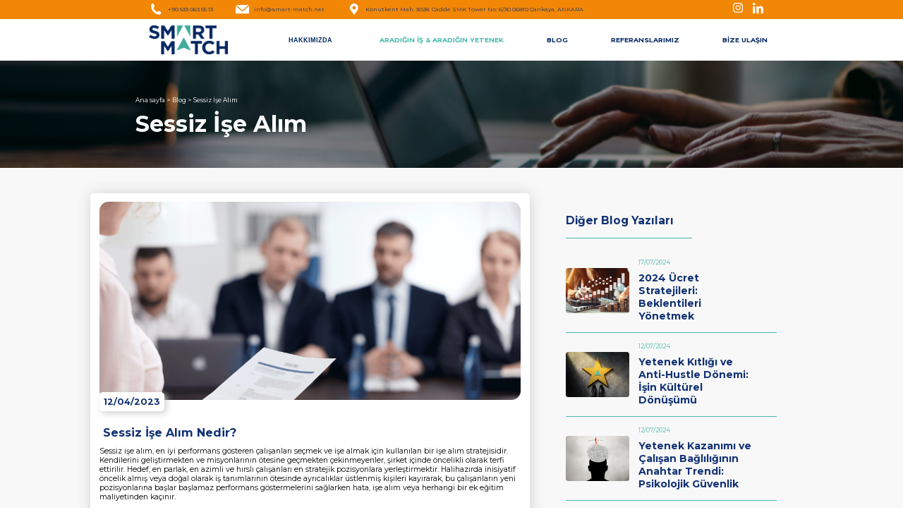

--- FILE ---
content_type: text/html; charset=UTF-8
request_url: https://smart-match.net/blog/sessiz-ise-alim/
body_size: 8594
content:


	<!DOCTYPE html>
<html>
<head>
	<meta charset="utf-8">
	<link href="https://smart-match.net/wp-content/themes/smart-match/assets/css/style.css" rel="stylesheet">
	<link href="https://smart-match.net/wp-content/themes/smart-match/assets/css/swiper.css" rel="stylesheet">
	<script src="https://smart-match.net/wp-content/themes/smart-match/assets/js/swiper.js"></script>
	<script src="https://ajax.googleapis.com/ajax/libs/jquery/3.6.1/jquery.min.js"></script>
	<link rel="shortcut icon" href="https://smart-match.net/wp-content/themes/smart-match/assets/img/favicon.png" type="image/x-icon">
	<link rel="icon" href="https://smart-match.net/wp-content/themes/smart-match/assets/img/favicon.ico" type="image/x-icon">
	<link href="https://fonts.googleapis.com/css2?family=Montserrat:ital,wght@0,100;0,200;0,300;0,400;0,500;0,600;0,700;0,800;0,900;1,100;1,200;1,300;1,400;1,500;1,600;1,700;1,800;1,900&display=swap" rel="stylesheet">
	<link rel="stylesheet" href="https://cdnjs.cloudflare.com/ajax/libs/font-awesome/4.7.0/css/font-awesome.min.css">
	<script src="https://code.jquery.com/jquery-3.6.0.js"></script>
	
	<title> Sessiz İşe Alım | Smart Match</title>

	<meta name="description" content="Aradığınız iş ilanlarına
smart-match.net’den ulaşabilirsiniz."/>
	
		<link rel="canonical" href="https://smart-match.net/blog/sessiz-ise-alim/" />



	
	<!-- Meta Pixel Code -->
	<script>
	!function(f,b,e,v,n,t,s)
	{if(f.fbq)return;n=f.fbq=function(){n.callMethod?
	n.callMethod.apply(n,arguments):n.queue.push(arguments)};
	if(!f._fbq)f._fbq=n;n.push=n;n.loaded=!0;n.version='2.0';
	n.queue=[];t=b.createElement(e);t.async=!0;
	t.src=v;s=b.getElementsByTagName(e)[0];
	s.parentNode.insertBefore(t,s)}(window, document,'script',
	'https://connect.facebook.net/en_US/fbevents.js');
	fbq('init', '319667393967277');
	fbq('track', 'PageView');
	</script>
	<noscript><img height="1" width="1" style="display:none"
	src="https://www.facebook.com/tr?id=319667393967277&ev=PageView&noscript=1"
	/></noscript>
	<!-- End Meta Pixel Code -->  
	<!-- Responsive -->
	<meta http-equiv="X-UA-Compatible" content="IE=edge">
	<meta name="viewport" content="width=device-width, initial-scale=1.0, maximum-scale=1.0, user-scalable=0">
	<!-- Google tag (gtag.js) -->
	<script async src="https://www.googletagmanager.com/gtag/js?id=AW-16467285017"></script>
	<script>
	  window.dataLayer = window.dataLayer || [];
	  function gtag(){dataLayer.push(arguments);}
	  gtag('js', new Date());

	  gtag('config', 'AW-16467285017');
	</script>
</head>
	<script>
		window.addEventListener("load", function(){
			setTimeout(
				function open(event){
					document.querySelector(".popup").style.display = "block";
				},
				1000
			)
		});
	</script>
	<script>
		function closepopup() {
		  document.getElementById("popupID").style.display = "none";
		}
	</script>
	<style>
		.talent_link{
			color: #46B7A9!important;
		}
		.talent_link:hover{
			color:#F28706!important;
		}
		.popup{
			width: 100vw;
			padding: 10vw;
			position: fixed;
			transform: translate(-50%,-50%);
			left: 50%;
			top: 50%;
			border-radius: 8px;
			font-family: "Poppins",sans-serif;
			display: none;
			text-align: center;
				z-index: 99999;
			background-color: rgba(255,255,255,0.5);
		}
		.popup button{
			display: block;
			margin:  0 2vw 20px auto;
			background-color: transparent;
			font-size: 5vw;
			border: none;
			outline: none;
			cursor: pointer;
		}
		.popup img{
			width: 30vw;
			margin: auto;
		}
		@media only screen and (max-width: 768px) {
			.popup{
				width: 110vw;
				height: 100vh;
				padding: 10vh 0vw;
				position: fixed;
				transform: translate(-0%,-0%);
				left: -5vw;
				top: 0%;
				border-radius: 8px;
				display: none;
				text-align: center;
				z-index: 99999;
				background-color: rgba(255,255,255,0.5);
			}
			.popup button{
				display: block;
				margin:  0 0 20px auto;
				background-color: transparent;
				font-size: 5vh;
				border: none;
				outline: none;
				cursor: pointer;
				margin-right: 10vw;
			}
			.popup img{
				width: 110vw;
				margin: auto;
			}
		}
	</style>
<body>
	<div class="header">
		<div class="headerTopLine">
			<div class="headerTopLineContact">
				<a href="">
					<img src="https://smart-match.net/wp-content/themes/smart-match/assets/img/phone.png">
					+90 533 063 55 13
				</a>
				<a href="">
					<img src="https://smart-match.net/wp-content/themes/smart-match/assets/img/mail.png">
					info@smart-match.net
				</a>
				<a href="">
					<img src="https://smart-match.net/wp-content/themes/smart-match/assets/img/map.png">
					Konutkent Mah. 3028. Cadde SMK Tower No: 6/30 06810 Çankaya, ANKARA
				</a>
			</div>
			<div class="headerTopLineSocial">
				<!--<a href=""><img src="https://smart-match.net/wp-content/themes/smart-match/assets/img/facebook.png"></a>
				<a href=""><img src="https://smart-match.net/wp-content/themes/smart-match/assets/img/twitter.png"></a>-->
				<a href="https://www.instagram.com/smartmatchik/"><img src="https://smart-match.net/wp-content/themes/smart-match/assets/img/instagram.png"></a>	
				<a href="https://www.linkedin.com/company/smartmatchinsankaynaklari/"><img src="https://smart-match.net/wp-content/themes/smart-match/assets/img/linkedin.png"></a>				
			</div>
		</div>
		<div class="menu">
			<a href="https://www.smart-match.net/"><img src="https://smart-match.net/wp-content/themes/smart-match/assets/img/logo.png"></a>
			<div class="dropdown">
				<button class="dropbtn"><a href="hakkimizda">HAKKIMIZDA</a></button>
				<div class="dropdown-content">
					<a href="hakkimizda/#biz-kimiz">Biz Kimiz</a>
					<a href="hakkimizda/#metodoloji">Metodoloji</a>
				   	<a href="hakkimizda/#strateji">Strateji</a>
				</div>
			</div>			
			<a target="_blank" class="talent_link" href="https://talent.smart-match.net/">ARADIĞIN İŞ & ARADIĞIN YETENEK</a>
			<a href="blog">BLOG</a>
			<a href="referanslarimiz">REFERANSLARIMIZ</a>
			<a href="bize-ulasin">BİZE ULAŞIN</a>
			<a class="menuIcon" onclick="openNav()"><img style="height: 35%;" src="https://smart-match.net/wp-content/themes/smart-match/assets/img/menuIcon.png"></a>
		</div>
	</div>
			<div id="mySidenav" class="sidenav">
		  <a href="javascript:void(0)" class="closebtn" onclick="closeNav()">&times;</a>
		  <div>
			<div class="logoArea">
				<a href="https://smart-match.net/"><img loading="lazy" src="https://smart-match.net/wp-content/themes/smart-match/assets/img/logo.png"></a>
			</div>
				<ul class="menu">
				 	<li class="list">
				 		<a onclick="closeNav()" href="https://smart-match.net/">ANA SAYFA</a>
				 	</li>
					<li class="list">
						<a>HAKKIMIZDA <i class="arrow down"></i></a>
						<ul class="items">
					      	<li class="list">
					      		<a href="hakkimizda/#biz-kimiz">BİZ KİMİZ?</a>
					      	</li>
					      	<li class="list">
					      		<a href="hakkimizda/#metodoloji">METODOLOJİ</a>
					      	</li>
					      	<li class="list">
					      		<a href="hakkimizda/#strateji">STRATEJİ</a>
					      	</li>
				    	</ul>
					</li>
					<li class="list">
				 		<a onclick="closeNav()" href="aradigin-is">ARADIĞIN İŞ</a>
					</li>
					<li class="list">
						<a onclick="closeNav()" href="aradigin-yetenek">ARADIĞIN YETENEK</a> 
					</li>
					<li class="list">
						<a onclick="closeNav()" href="blog">BLOG</a> 
					</li>
					<li class="list">
						<a onclick="closeNav()" href="referanslarimiz">REFERANSLARIMIZ</a> 
					</li>
					<li class="list">
						<a onclick="closeNav()" href="bize-ulasin">BİZE ULAŞIN</a> 
					</li>
				</ul>
		  </div>
		</div>

	<div class="aboutPageHeader" style="background-image:url('https://smart-match.net/wp-content/themes/smart-match/assets/img/blogbg.png');">
		<p class="breadcrumbs"><a href="https://smart-match.net/">Ana sayfa</a>&nbsp;>&nbsp;<a href="https://smart-match.net/blog">Blog</a>&nbsp;>&nbsp;<span>Sessiz İşe Alım</span></p>
		<h1>Sessiz İşe Alım</h1>
	</div>
	<div class="blogContainer">
		<div class="blogContainerLeft">
							<img src="https://smart-match.net/wp-content/uploads/2023/04/SMM_AP_23_0056_web_makale_gorselleri_3nisan_Sessiz-Ise-Alim_030423.png">
			<h5>12/04/2023</h5>
			<h4></h4>
			<h2><strong> Sessiz İşe Alım Nedir?</strong></h2>
<p>Sessiz işe alım, en iyi performans gösteren çalışanları seçmek ve işe almak için kullanılan bir işe alım stratejisidir. Kendilerini geliştirmekten ve misyonlarının ötesine geçmekten çekinmeyenler, şirket içinde öncelikli olarak terfi ettirilir. Hedef, en parlak, en azimli ve hırslı çalışanları en stratejik pozisyonlara yerleştirmektir. Halihazırda inisiyatif öncelik almış veya doğal olarak iş tanımlarının ötesinde ayrıcalıklar üstlenmiş kişileri kayırarak, bu çalışanların yeni pozisyonlarına başlar başlamaz performans göstermelerini sağlarken hata, işe alım veya herhangi bir ek eğitim maliyetinden kaçınır.</p>
<p>En basit tanımıyla sessiz işe alım, geleneksel işe alım sürecinden farklı bir yaklaşımdır ve işverenlerin belirli bir pozisyon için açıkça ilan vermeden önce adayları araştırması ve değerlendirmesi anlamına gelir. Bu yöntemde, işverenler önceden belirlenmiş bir aday havuzuna başvuru yapmak isteyen adayları davet ederler. Bu adaylar genellikle bir şirketin hedeflenen profillerinde yer alan niteliklere sahip olabilirler.</p>
<p>Sessiz işe alım, genellikle daha yüksek seviyedeki pozisyonlar için kullanılır ve işverenlerin belirli bir pozisyon için doğru kişiyi bulmak için daha fazla zamana ihtiyaç duyması durumunda tercih edilir. Ayrıca, sessiz işe alım yöntemi, şirketin kendini tanıtmadan önce bir adayın şirket hakkında ön yargı sahibi olmasını önler.</p>
<p>Bu yöntem, işverenlerin daha önce hiç düşünmedikleri adayları keşfetmelerine ve en iyi adayları seçmelerine olanak tanır. Ancak, sessiz işe alım süreci adaylar için daha az şeffaf olabilir ve işverenlerin adayların eşit muamele görmesini sağlamak için daha fazla çaba göstermeleri gerekebilir.</p>
<h2><strong>Sessiz İşe Alım Ne Zaman Ortaya Çıktı? </strong></h2>
<p>Sessiz işe alımın kökeni net bir şekilde belirtilmemektedir. Ancak, bazı kaynaklar bu yöntemin ilk olarak 1980&#8217;lerde kullanılmaya başlandığını öne sürmektedir. Başlangıçta, bu yöntem özellikle üst düzey yönetim pozisyonları için kullanılmıştır. Bu yöntemin ortaya çıkmasında birkaç faktör rol oynamıştır. İlk olarak, bazı işverenlerin açık iş ilanlarına gelen çok sayıda başvuru ile başa çıkmakta zorlanmaları, işe alım sürecinin daha uzun ve zahmetli hale gelmesine neden olmuştur. İkincisi, bazı işverenlerin, belirli bir pozisyon için doğru kişiyi bulmak için daha fazla zaman ve kaynak ayırmaları gerektiğini fark etmeleri de bu yöntemin ortaya çıkmasına yol açmıştır. Üçüncü olarak, bazı işverenlerin belirli bir pozisyona en uygun adayları seçmek için daha önceki iş deneyimlerine, yeteneklerine ve kişisel özelliklerine odaklanan bir yaklaşım benimsemeleri de bu yöntemin kullanımını artırmıştır.</p>
<p>Sessiz işe alım yöntemi, başlangıçta özellikle üst düzey yönetim pozisyonları için kullanılmıştır. Ancak zamanla, daha geniş bir yelpazede pozisyonlar için de kullanılmaya başlamıştır. Günümüzde, birçok işveren sessiz işe alım yöntemine başvurarak, adaylarını belirleyip işe alımlarını gerçekleştirmektedirler.</p>
<p>Bu yöntem, geleneksel işe alım sürecinden farklıdır ve işverenlerin belirli bir pozisyon için açıkça ilan vermeden önce adayları araştırması ve değerlendirmesi anlamına gelir. Bu yöntemde, işverenler önceden belirlenmiş bir aday havuzuna başvuru yapmak isteyen adayları davet ederler. Bu adaylar genellikle bir şirketin hedeflenen profillerinde yer alan niteliklere sahip olabilirler.</p>
<p>Sessiz işe alımın dezavantajları da vardır. Bu yöntem, işverenlerin adayları seçerken eşit muamele ilkesine uygun davranması ve tüm adayların fırsat eşitliği ile değerlendirilmesi konusunda daha fazla çaba göstermesi gerektiğini hatırlatmalıyız. Ayrıca, sessiz işe alım süreci adaylar için daha az şeffaf olabilir ve işverenlerin adaylarla doğru bir şekilde iletişim kurmaları önemlidir.</p>
<h2><strong>Sessiz İşe Alım Hangi Durumlarda Tercih Edilebilir?</strong></h2>
<p>Sessiz işe alım yöntemi, belirli durumlarda tercih edilebilir. Aşağıda sessiz işe alım yönteminin kullanımının tercih edilebileceği bazı durumlar verilmiştir.</p>
<ul>
<li>İşverenlerin belirli bir pozisyon için çok sayıda başvuru aldığı durumlarda, sessiz işe alım yöntemi işverenlerin daha fazla kaynak ve zaman harcamadan yetenekli adaylar için hedefli bir araştırma yapmalarını sağlar.</li>
</ul>
<ul>
<li>İşverenlerin belirli bir pozisyon için özel niteliklere sahip adayları aradıkları durumlarda sessiz işe alım yöntemi, işverenlere önceden belirlenmiş bir aday havuzundan seçim yapma imkanı verir.</li>
</ul>
<ul>
<li>İşverenlerin işe alım sürecinde gizlilik gerektiği durumlarda sessiz işe alım yöntemi, işverenlerin açık iş ilanlarına veya adaylarla ilgili bilgi yayınlamasına gerek kalmadan işe alım yapmalarına olanak tanır.</li>
</ul>
<ul>
<li>İşverenlerin belirli bir pozisyon için özel bir aday profili aradıkları durumlarda sessiz işe alım yöntemi, işverenlere daha spesifik ve hedefli bir araştırma yapma imkanı verir.</li>
</ul>
<p>Sessiz işe alım yöntemi, işverenlerin özellikle belirli bir pozisyon için doğru adayı seçmek için daha fazla kaynak ayırması gerektiği durumlarda tercih edilebilir. Ancak, işverenlerin adayları değerlendirirken eşit muamele ilkesine uygun davranmaları ve tüm adayların fırsat eşitliği ile değerlendirilmesi gerektiği unutulmamalıdır.</p>
<h2><strong>Sessiz İşe Alım Nasıl Yapılabilir?</strong></h2>
<p>Sessiz işe alım, belirli bir pozisyon için işverenlerin önceden belirlenmiş bir aday havuzundan seçim yaparak veya özel niteliklere sahip adayları araştırarak işe alım yapmalarını sağlayan bir yöntemdir. Sessiz işe alım yöntemi, aşağıdaki adımları içerebilir:</p>
<ul>
<li>İşverenlerin, işe alım yapacakları pozisyon için önceden belirlenmiş bir aday havuzu oluşturması gerekmektedir. Bu aday havuzu, daha önce işverenle çalışmış, işverenin sektördeki rakipleri veya işverenin çalışanları tarafından önerilen adaylar gibi çeşitli kaynaklardan oluşabilir.</li>
</ul>
<ul>
<li>İşverenler, işe alım sürecinde adayların özelliklerine, deneyimlerine ve niteliklerine ilişkin açık bir kriter listesi oluşturmalıdır. Bu kriterler, işverenin ihtiyaçlarına ve pozisyonun gereksinimlerine uygun olarak belirlenmelidir.</li>
</ul>
<ul>
<li>İşverenler, adaylarla doğrudan temas kurmadan önce, önceden belirlenmiş aday havuzunu değerlendirmelidir. Bu aday havuzu, işverenin özelliklerine ve pozisyonun gereksinimlerine uygun adayların değerlendirilmesiyle oluşmuş olmalıdır.</li>
</ul>
<ul>
<li>İşverenler, adaylarla doğrudan temas kurmadan önce, adayların niteliklerini doğrulamak için referanslar ve diğer kaynaklar kullanabilirler.</li>
</ul>
<ul>
<li>İşverenler, adayların özelliklerine ve pozisyonun gereksinimlerine uygun olduğunu düşündükleri adaylarla bir görüşme gerçekleştirebilirler. Bu görüşme, önceden belirlenmiş bir aday havuzundan seçilmiş olabileceği gibi, işverenin adaylarla temas kurarak özellikle araştırdığı adaylar da olabilir.</li>
</ul>
<ul>
<li>İşverenler, adaylarla doğrudan temas kurmadan önce, gizlilik anlaşmaları imzalayarak adayların gizli bilgileri korumak ve işverenin itibarını korumak için önlemler alabilirler.</li>
</ul>
<p>Sessiz işe alım yöntemi, adayların işverenler tarafından değerlendirilirken eşit muamele ilkesine uygun davranılması gerektiği unutulmamalıdır. Adayların tümü fırsat eşitliği ile değerlendirilmelidir ve işverenler, herhangi bir ayrımcılık veya ayrıcalık gözetmeden adayların niteliklerini değerlendirmelidir.</p>
<h2><strong>Sessiz İşe Alım Avantaj Mıdır?</strong></h2>
<p>Sessiz işe alım yöntemi, işverenler için bazı avantajlar sağlayabilir. Aşağıda bu yöntemin avantajları başlıklar altında incelenmiştir.</p>
<ul>
<li>Etkili Bir Zaman Yönetimi: İşverenler, sessiz işe alım yöntemi ile işe alım sürecinde zaman kazanabilirler. Önceden belirlenmiş aday havuzunu değerlendirerek, adaylarla doğrudan temas kurmadan önce onları değerlendirebilirler. Bu da işverenlerin zamandan tasarruf etmelerine yardımcı olur.</li>
</ul>
<ul>
<li>Daha Az Maliyet: Sessiz işe alım, işverenlerin işe alım sürecinde maliyetlerini azaltmalarına yardımcı olabilir. İşverenler, önceden belirlenmiş aday havuzunu kullanarak daha az zaman ve kaynak harcayarak nitelikli adayları belirleyebilirler. Bu da işverenlerin işe alım sürecinde maliyetlerini azaltmalarına yardımcı olur.</li>
</ul>
<ul>
<li>Daha Kaliteli Adaylar: Sessiz işe alım yöntemi, işverenlerin yüksek kaliteli adayları belirlemelerine yardımcı olabilir. İşverenler, önceden belirlenmiş aday havuzunu kullanarak özellikle yetenekli ve deneyimli adayları seçebilirler. Bu, işverenlerin daha yüksek kaliteli çalışanlarla çalışmalarına ve işletmenin performansını artırmalarına yardımcı olabilir.</li>
</ul>
<ul>
<li>Daha Az Gürültü: Sessiz işe alım yöntemi, işverenlerin işe alım sürecinde daha az gürültü oluşmasına yardımcı olur. Adaylarla doğrudan temas kurmadan önce aday havuzunu değerlendirerek, işverenler, işe alım sürecinde daha az duyurular yapmak zorunda kalmazlar. Bu da işverenlerin işe alım sürecinde daha az gürültü oluşmasına yardımcı olur.</li>
</ul>
<p>Bu avantajların yanı sıra, sessiz işe alım yöntemi bazı dezavantajlar da içerebilir. Örneğin, sessiz işe alım yöntemi, adayların eşit muamele ilkesine uygun olarak değerlendirilmesini zorlaştırabilir. Ayrıca, adayların işletme hakkında daha az bilgi sahibi olabileceği için, işe alım sonrasında uyum sorunları yaşanabilir.</p>
			<p class="blogName"></p>
		</div>
		<div class="blogContainerRight">
			<h3>Diğer Blog Yazıları</h3>
						
			<a href="https://smart-match.net/blog/2024-ucret-stratejileri-beklentileri-yonetmek/">
				<div class="otherBlogBox">
					<div class="otherBlogBoxImg" style="background-image: url(https://smart-match.net/wp-content/uploads/2024/07/SMM_AP_24_0140_ucret_stratejileri_makale_160724.png);"></div>
					<div class="otherBlogBoxTextContainer">
						<p>17/07/2024</p>
						<h4>2024 Ücret Stratejileri: Beklentileri Yönetmek</h4>
					</div>
				</div>
			</a>
						
			<a href="https://smart-match.net/blog/yetenek-kitligi-ve-anti-hustle-donemi-isin-kulturel-donusumu/">
				<div class="otherBlogBox">
					<div class="otherBlogBoxImg" style="background-image: url(https://smart-match.net/wp-content/uploads/2024/07/SMM_AP_24_0131_yetenek_kitligi_linkedin_bulten_270624-1.png);"></div>
					<div class="otherBlogBoxTextContainer">
						<p>12/07/2024</p>
						<h4>Yetenek Kıtlığı ve Anti-Hustle Dönemi: İşin Kültürel Dönüşümü</h4>
					</div>
				</div>
			</a>
						
			<a href="https://smart-match.net/blog/yetenek-kazanimi-ve-calisan-bagliliginin-anahtar-trendi-psikolojik-guvenlik/">
				<div class="otherBlogBox">
					<div class="otherBlogBoxImg" style="background-image: url(https://smart-match.net/wp-content/uploads/2024/07/SMM_AP_24_psikolojik_guven_bulten_010724-1.png);"></div>
					<div class="otherBlogBoxTextContainer">
						<p>12/07/2024</p>
						<h4>Yetenek Kazanımı ve Çalışan Bağlılığının Anahtar Trendi: Psikolojik Güvenlik</h4>
					</div>
				</div>
			</a>
						
			<a href="https://smart-match.net/blog/is-hayatinda-motivasyonu-tuketen-gizli-tuzak-toksik-pozitiflik/">
				<div class="otherBlogBox">
					<div class="otherBlogBoxImg" style="background-image: url(https://smart-match.net/wp-content/uploads/2024/07/SMM_AP_24_0136_toksik_pozitiflik_linkedin_bulten_090724-1.png);"></div>
					<div class="otherBlogBoxTextContainer">
						<p>12/07/2024</p>
						<h4>İş Hayatında Motivasyonu Tüketen Gizli Tuzak: Toksik Pozitiflik</h4>
					</div>
				</div>
			</a>
						
			<a href="https://smart-match.net/blog/cesitlilik-esitlik-ve-kapsayicilik-dei-ve-gozu-kapali-ise-alim/">
				<div class="otherBlogBox">
					<div class="otherBlogBoxImg" style="background-image: url(https://smart-match.net/wp-content/uploads/2024/02/SMM_AP_24_0116_subat_web_makale_200224.png);"></div>
					<div class="otherBlogBoxTextContainer">
						<p>20/02/2024</p>
						<h4>Çeşitlilik, Eşitlik ve Kapsayıcılık (DEI) ve Gözü Kapalı İşe Alım</h4>
					</div>
				</div>
			</a>
						
			<a href="https://smart-match.net/blog/cevik-ogrenme/">
				<div class="otherBlogBox">
					<div class="otherBlogBoxImg" style="background-image: url(https://smart-match.net/wp-content/uploads/2024/01/SMM_AP_23_0104_aralik_web_makale_cevik-ogrenme_251223.png);"></div>
					<div class="otherBlogBoxTextContainer">
						<p>24/01/2024</p>
						<h4>Çevik Öğrenme</h4>
					</div>
				</div>
			</a>
						
			<a href="https://smart-match.net/blog/dijital-liderlik/">
				<div class="otherBlogBox">
					<div class="otherBlogBoxImg" style="background-image: url(https://smart-match.net/wp-content/uploads/2024/01/SMM_AP_23_0104_aralik_web_makale_digital-liderlik_251223.png);"></div>
					<div class="otherBlogBoxTextContainer">
						<p>24/01/2024</p>
						<h4>Dijital Liderlik</h4>
					</div>
				</div>
			</a>
						
			<a href="https://smart-match.net/blog/ebeveyn-liderlik-nedir/">
				<div class="otherBlogBox">
					<div class="otherBlogBoxImg" style="background-image: url(https://smart-match.net/wp-content/uploads/2024/01/SMM_AP_23_0104_aralik_web_makale_ebeveyn-liderlik_251223.png);"></div>
					<div class="otherBlogBoxTextContainer">
						<p>24/01/2024</p>
						<h4>Ebeveyn Liderlik Nedir?</h4>
					</div>
				</div>
			</a>
						
			<a href="https://smart-match.net/blog/esnek-calisma/">
				<div class="otherBlogBox">
					<div class="otherBlogBoxImg" style="background-image: url(https://smart-match.net/wp-content/uploads/2024/01/SMM_AP_23_0104_aralik_web_makale_esnek-calisma_251223.png);"></div>
					<div class="otherBlogBoxTextContainer">
						<p>24/01/2024</p>
						<h4>Esnek Çalışma</h4>
					</div>
				</div>
			</a>
						
			<a href="https://smart-match.net/blog/esit-istihdam-firsatlari-cinsiyet-esitligi-ve-cesitlilik/">
				<div class="otherBlogBox">
					<div class="otherBlogBoxImg" style="background-image: url(https://smart-match.net/wp-content/uploads/2024/01/SMM_AP_23_0104_aralik_web_makale_esit-istihdam-firsatlari_251223.png);"></div>
					<div class="otherBlogBoxTextContainer">
						<p>24/01/2024</p>
						<h4>Eşit İstihdam Fırsatları: Cinsiyet Eşitliği ve Çeşitlilik</h4>
					</div>
				</div>
			</a>
					</div>
	</div>

	<div class="footer" id="contact">
	<div class="menu">
		<a href="https://www.smart-match.net/">ANASAYFA</a>
		<a href="hakkimizda">HAKKIMIZDA</a>
		<a href="aradigin-is">ARADIĞIN İŞ</a>
		<a href="aradigin-yetenek">ARADIĞIN YETENEK</a>
		<a href="blog">BLOG</a>
		<a href="referanslarimiz">REFERANSLARIMIZ</a>
		<a href="bize-ulasin">BİZE ULAŞIN</a>
	</div>

	<div class="footerContactArea">
		<img class="footer-logo-div-iskur" src="https://smart-match.net/wp-content/uploads/2024/05/iskur.png">

		<a href="https://www.smart-match.net/">
			<img class="footer-logo-div" src="https://smart-match.net/wp-content/themes/smart-match/assets/img/logo_2.png">
		</a>

		<p>
			Konutkent Mah. 3028. Cadde SMK Tower<br>
			No: 6/30 06810 Çankaya,<br>
			ANKARA / TÜRKİYE<br>
			<b>+90 533 063 55 13</b>
		</p>	

		<a href="https://smart-match.net/kvkk/">KVKK Aydınlatma Metni</a>
		<p>© Smartmatch | 2022</p>

		<a href="https://www.instagram.com/smartmatchik/" class="footerimg">
			<img src="https://smart-match.net/wp-content/themes/smart-match/assets/img/instagram_dark.png">
		</a>
		<a href="https://www.linkedin.com/company/smartmatchinsankaynaklari/" class="footerimg">
			<img src="https://smart-match.net/wp-content/themes/smart-match/assets/img/linkedin_dark.png">
		</a>
	</div>

	<!-- ⬇️ FOOTER'IN EN ALTINDA, TAM GENİŞLİK İŞKUR METNİ -->
	<div class="footer-iskur-info" style="
		width:100%;
		margin-top:20px;
		padding-top:14px;
		border-top:1px solid #e5e5e5;
		display:flex;
		align-items:flex-start;
		gap:12px;
		box-sizing:border-box;
	">
		<img
			src="https://smart-match.net/wp-content/uploads/2025/12/unnamed.png"
			alt="İŞKUR"
			style="width:36px; height:auto; opacity:0.9;"
		>
		<p style="
			font-size:11px;
			line-height:1.6;
			color:#777;
			margin:0;
			max-width:100%;
		">
			Smartmatch İnsan Kaynakları Anonim Şirketi, Özel İstihdam Bürosu olarak
			02/01/2023 – 01/01/2026 tarihleri arasında faaliyette bulunmak üzere,
			Türkiye İş Kurumu tarafından 26.12.2022 tarih ve 13048591 sayılı karar
			uyarınca 1444 nolu belge ile yetkilendirilmiştir.
			4904 sayılı Kanun uyarınca iş arayanlardan ücret alınması yasaktır.
			Şikayetleriniz için Türkiye İş Kurumu Ankara İl Müdürlüğü
			(0312 435 15 65 / 444 75 87) ve İŞKUR Çankaya Hizmet Merkezi
			(0312 431 03 28) ile iletişime geçebilirsiniz.
		</p>
	</div>
	<!-- /İŞKUR METNİ -->

</div>

</body>


		<script>
			function contactFormOpen(jobContent){
				document.getElementById('JobID').value = jobContent;
				document.getElementById('formContainerID').style.visibility = "visible";
				document.getElementById('formContainerID').style.opacity = "1";
			}
		</script>
		<script>
			function contactFormClose(){
				document.getElementById('formContainerID').style.visibility = "hidden";
				document.getElementById('formContainerID').style.opacity = "0";
			}
		</script>
		<script>
			document.getElementById('vid').play();
		</script>
    <script>
      var swiper = new Swiper(".homeSwiper", {
        spaceBetween: 30,
        centeredSlides: true,
        autoplay: {
          delay: 8000,
          disableOnInteraction: false,
        }
      });
    </script>
		<script>
			function openNav() {
			  document.getElementById("mySidenav").style.width = "100vw";
			}

			function closeNav() {
			  document.getElementById("mySidenav").style.width = "0";
			}
		</script>
		<script>
			const list = document.querySelectorAll(".list");

			function accordion(e) {
			   e.stopPropagation();
			   if (this.classList.contains("active")) {
			      this.classList.remove("active");
			   } else if (this.parentElement.parentElement.classList.contains("active")) {
			      this.classList.add("active");
			   } else {
			      for (i = 0; i < list.length; i++) {
			         list[i].classList.remove("active");
			      }
			      this.classList.add("active");
			   }
			}
			for (i = 0; i < list.length; i++) {
			   list[i].addEventListener("click", accordion);
			}
		</script>
		<script>
		  function work() { 
		  }
		    
		  if (document.readyState == 'loading') {
		    // still loading, wait for the event
		    if(window.innerWidth < 991) {			          
		      var swiper = new Swiper(".commentSwiper", {
		        slidesPerView: 1,
		        spaceBetween: 30,
		        loop: true,
		        autoplay: {
		          delay: 5000,
		          disableOnInteraction: false,
		        },
		        pagination: {
		          el: ".commentPagination",
		          clickable: true,
		        }
		      });	
				} else {

					var swiper = new Swiper(".commentSwiper", {
					  slidesPerView: 3,
					  spaceBetween: 30,
					  loop: true,
					  autoplay: {
						  delay: 5000,
						  disableOnInteraction: false,
					  },
					  pagination: {
						  el: ".commentPagination",
						  clickable: true,
					  }
				  });
			  }
			  document.addEventListener('DOMContentLoaded', work);
			} else {
				work();
			}
			window.onload = function() { // same as window.addEventListener('load', (event) => { 
			};
		</script>
		<script>
		  function work() { 
		  }
		    
		  if (document.readyState == 'loading') {
		    // still loading, wait for the event
		    if(window.innerWidth < 991) {		
				
					var swiper2 = new Swiper(".referenceSwiper", {
						slidesPerView: 2,
						grid: {
							rows: 2,
						},
						spaceBetween: 30,
						pagination: {
							el: ".referencePagination",
							clickable: true,
						},
					});
				} else {
				  
				  var swiper2 = new Swiper(".referenceSwiper", {
					  slidesPerView: 3,
					  grid: {
						  rows: 2,
					  },
					  spaceBetween: 50,
					  pagination: {
						  el: ".referencePagination",
						  clickable: true,
					  },
				  });	
			  }
			  document.addEventListener('DOMContentLoaded', work);
			} else {
				work();
			}
			window.onload = function() { // same as window.addEventListener('load', (event) => { 
			};
		</script>

    <script>
			var x, i, j, l, ll, selElmnt, a, b, c;
			/*look for any elements with the class "custom-select":*/
			x = document.getElementsByClassName("custom-select");
			l = x.length;
			for (i = 0; i < l; i++) {
			  selElmnt = x[i].getElementsByTagName("select")[0];
			  ll = selElmnt.length;
			  /*for each element, create a new DIV that will act as the selected item:*/
			  a = document.createElement("DIV");
			  a.setAttribute("class", "select-selected");
			  a.innerHTML = selElmnt.options[selElmnt.selectedIndex].innerHTML;
			  x[i].appendChild(a);
			  /*for each element, create a new DIV that will contain the option list:*/
			  b = document.createElement("DIV");
			  b.setAttribute("class", "select-items select-hide");
			  for (j = 1; j < ll; j++) {
			    /*for each option in the original select element,
			    create a new DIV that will act as an option item:*/
			    c = document.createElement("DIV");
			    c.innerHTML = selElmnt.options[j].innerHTML;
			    c.addEventListener("click", function(e) {
			        /*when an item is clicked, update the original select box,
			        and the selected item:*/
			        var y, i, k, s, h, sl, yl;
			        s = this.parentNode.parentNode.getElementsByTagName("select")[0];
			        sl = s.length;
			        h = this.parentNode.previousSibling;
			        for (i = 0; i < sl; i++) {
			          if (s.options[i].innerHTML == this.innerHTML) {
			            s.selectedIndex = i;
			            h.innerHTML = this.innerHTML;
			            y = this.parentNode.getElementsByClassName("same-as-selected");
			            yl = y.length;
			            for (k = 0; k < yl; k++) {
			              y[k].removeAttribute("class");
			            }
			            this.setAttribute("class", "same-as-selected");
			            break;
			          }
			        }
			        h.click();
			    });
			    b.appendChild(c);
			  }
			  x[i].appendChild(b);
			  a.addEventListener("click", function(e) {
			      /*when the select box is clicked, close any other select boxes,
			      and open/close the current select box:*/
			      e.stopPropagation();
			      closeAllSelect(this);
			      this.nextSibling.classList.toggle("select-hide");
			      this.classList.toggle("select-arrow-active");
			    });
			}
			function closeAllSelect(elmnt) {
			  /*a function that will close all select boxes in the document,
			  except the current select box:*/
			  var x, y, i, xl, yl, arrNo = [];
			  x = document.getElementsByClassName("select-items");
			  y = document.getElementsByClassName("select-selected");
			  xl = x.length;
			  yl = y.length;
			  for (i = 0; i < yl; i++) {
			    if (elmnt == y[i]) {
			      arrNo.push(i)
			    } else {
			      y[i].classList.remove("select-arrow-active");
			    }
			  }
			  for (i = 0; i < xl; i++) {
			    if (arrNo.indexOf(i)) {
			      x[i].classList.add("select-hide");
			    }
			  }
			}
			/*if the user clicks anywhere outside the select box,
			then close all select boxes:*/
			document.addEventListener("click", closeAllSelect);
		</script>
		<script>
			function filter() {
						var selectedCountry = document.getElementById("filterCountry").value
						var selectedSector = document.getElementById("filterSector").value
						var selectedPosition = document.getElementById("filterPosition").value
						console.log(selectedCountry);
						console.log(selectedSector);
						console.log(selectedPosition);
						var spans = document.getElementsByClassName('jobBoxDetail');
						for(var i = 0; i < spans.length; i++){
							if(
								spans[i].classList.contains(selectedCountry) &&
								spans[i].classList.contains(selectedSector) &&
								spans[i].classList.contains(selectedPosition) 
								){
								spans[i].style.display = "flex";
							}
							else{
								spans[i].style.display = "none";
							}
						}
				}

		</script>
		<script>
			// Counter To Count Number Visit
			var a = 0;
			$(window).scroll(function() {

			  var oTop = $('#first').offset().top - window.innerHeight;

			  if (a == 0 && $(window).scrollTop() > oTop) {
			    $('.counterAnimate').each(function() {
			        var $this = $(this);
			        jQuery({ Counter: 0 }).animate({ Counter: $this.text() }, {
			            duration: 8000,
			            easing: 'swing',
			            step: function () {
			                $this.text(Math.ceil(this.Counter));
			            }
			        });
			    });
			    a = 1;
			  }
			});
		</script>

--- FILE ---
content_type: text/css
request_url: https://smart-match.net/wp-content/themes/smart-match/assets/css/style.css
body_size: 5906
content:
@charset "utf-8";
/* CSS Document */

::-webkit-scrollbar {
	}

	body,html{
		padding: 0;
		margin: 0;	
		font-family: 'Montserrat', sans-serif;
		color: #000000;
		background-color: #ffffff;
		overflow-x: hidden;
	  scroll-behavior: smooth;
	}

	a{
		text-decoration: none;
		color: #000000;
		margin: 0;
		padding: 0;
	}

	.header{
		height: 12vh;
		width: 100vw;
		background-color: #FFFFFF;
	}

	.sidenav {
		display:none;
	}

	.headerTopLine{
		width: 70%;
		padding: 0 15%;
		height: 3.7vh;
		background-color: #F28706;
		display: flex;
		align-items: center;
		justify-content: space-between;
	}

	.headerTopLineContact a{
		margin: 0 1vw;
		font-size: 0.625vw;
		line-height: 1.7;
		color: #123274;
		display: flex;
		align-items: center;
	}

	.headerTopLine img{
		margin: 0 0.5vw;
		font-size: 0.625vw;
	}

	.headerTopLineContact {
		display: flex;
		align-items: center;
	}

	.headerTopLineSocial {
		display: flex;
		align-items: center;
	}

	.menu{
		width: 70%;
		padding: 0 15%;
		height: 8.3vh;
		display: flex;
		align-items: center;
		justify-content: space-between;
	}

	.menuIcon{
		display:none!important;
	}

	.menu img{
		height: 70%;
		margin: 0 1.5vw;
	}

	.menu a{
		height: 100%;
		font-size: 0.73vw;
		font-weight: bold;
		color: #002762;
		transition: .3s;
		display: flex;
		align-items: center;
	}

	.menu a:hover{
		color: #F28706;
		transition: .3s;
	}
	#first{
		height: 88vh;
		width: 100vw;
	}

	#first video{
		width: 100vw;
		height: 88vh;
		object-fit: cover;
	}

	.homeSwiper {
		width: 100vw;
		height: 88vh;
		background: rgba(0, 0, 0, 0.4);
		margin-top: -88.4vh;
	}

	.homeSwiper .swiper-slide {
		width: calc(100% - 10.6vw)!important;
		height: calc(100% - 16vh)!important;
		display: flex;
		flex-direction: column;	
		align-items: flex-start;
		justify-content: flex-end;
		padding: 8vh 5.3vw;
	}

	.homeSwiper .swiper-slide h2{
		color: #fff;
		font-size: 3.12vw;
		margin: 0;
		line-height: 1.2;
	}

	.homeSwiper .swiper-slide div {
		width: 41vw;
		height: 8px;
		margin-top: 1.2vh;
		color: #fff;
		line-height: 1;
		font-size: 3.12vw;
		display: flex;
		align-items: center;
		margin: 1vh 0 1vh -3vw;
	}

	.homeSwiper .swiper-slide div span{
		width: 41vw;
		background-color: #FFFFFF;
		height: 0.2vw;
		color: #fff;
		font-size: 3.12vw;
		margin-top: 4vh;
		margin-left: -2vw;
	}

	.homeSwiper .swiper-slide p{
		width: 30vw;
		color: #fff;
		font-size: 1.4vw;
		margin: 0;
		line-height: 1.2;
		margin-top: 1.2vh;
	}

	.homeSwiper .swiper-pagination-clickable .swiper-pagination-bullet{
		width: 38px;
		height: 11px;
		border-radius: 0;
		background: #fff;
		opacity: 1;
	}

	.counterArea{
		width: 76vw;
		display: flex;
		justify-content: space-between;
		align-items: center;
		margin: 9vh 12vw;
	}

	.counterBox{
		width: 25%;
		display: flex;
		flex-direction: column;
		align-items: center;
		justify-content: space-between;
		text-align: center;
		border-right: 1px #123274 dashed;
		min-height: 26.8vh;
		background-position: top;
		background-repeat: no-repeat;
		background-size: 50%;
	}

	.counterBox:last-child{
		border-right: none;
	}

	.counterBox img{
		width: 6.3vw;
		height: auto;
	}

	.counterBox label{
		color: #123274;
		font-size: 0.78vw;
		font-weight: 700;
	}

	.counterBox h6{
		color: #123274;
		font-size: 3vw;
		font-weight: 700;
		margin: 0;
	}

	.counterBox p{
		color: #46B7A9;
		font-size: 1.05vw;
		font-weight: 700;
		margin: 0;
	}

	.whatWeDo{
		width: 76vw;
		display: flex;
		justify-content: space-between;
		align-items: flex-start;
		padding: 9vh 12vw;
		background-color: #F8F8F8;
		background-position: 110%;
		background-repeat: no-repeat;
		background-size: contain;
	}

	.whatWeDoArrow{
		margin: 1vh .5vw 0 0;
		width: 2%;
	}

	.whatWeDoTextArea{
		width: 50%;
	}

	.whatWeDo h2{
		font-size: 1.66vw;
		color: #F28706;
		margin: 0;
		font-weight: 500;
	}

	.whatWeDo p{
		font-size: 0.83vw;
		color: #000000;
		margin: 0;
		font-weight: 500;
		padding: 0 2vw 0 0 ;
		margin: 0;
		margin-top: 2vh;
		line-height: 1.4;
	}

	.whatWeDoImg{
		width: 45%;
	}

	.whatWeDoImg img{
		width: 100%;
		box-shadow: 1px 1px 30px #6e6e6e;
	}

	.searchArea{
		padding: 8.5vh 16vw;
		margin-bottom: 12vh;
	}

	.searchArea button{
		width: 3vw;
		height: 3vw;
		border: none;
		border-radius: 3vw;
		background-color: #F28706;
		cursor: pointer;
		transition: .3s;
	}

	.searchArea button i{
		color: #FFF;
		font-size: 1vw;
	}

	.searchArea button:hover{
		background-color: #123274;
		transition: .3s;
	}

	.searchArea h2{
		font-size: 2.5vw;
		color: #FFFFFF;
	}

	.searchInputBox{
		display: flex;
		align-items: center;
		justify-content: space-between;
	}

	.custom-select {
	  position: relative;
	  width: 20vw;
	  font-size: 1.2vw;
	  font-weight: bold;
	}

	.custom-select select {
	  display: none; /*hide original SELECT element:*/
	}

	.select-selected {
	  background-color: rgba(255, 255, 255, 0.5);
	}

	/*style the arrow inside the select element:*/
	.select-selected:after {
	  position: absolute;
	  content: "";
	  top: 14px;
	  right: 10px;
	  width: 0;
	  height: 0;
	  border: 6px solid transparent;
	  border-color: #fff transparent transparent transparent;
	}

	/*point the arrow upwards when the select box is open (active):*/
	.select-selected.select-arrow-active:after {
	  border-color: transparent transparent #fff transparent;
	  top: 7px;
	}

	/*style the items (options), including the selected item:*/
	.select-selected {
	  color: #ffffff;
	  padding: 8px 16px;
	  border: 1px solid transparent;
	  border-color: transparent transparent rgba(0, 0, 0, 0.1) transparent;
	  cursor: pointer;
	  user-select: none;
	  transition: .3s;
	}
	.select-items div{

	  padding: 8px 16px;
	  border: 1px solid transparent;
	  border-color: transparent transparent rgba(0, 0, 0, 0.1) transparent;
	  cursor: pointer;
	  user-select: none;
	  transition: .2s;
	}

	/*style items (options):*/
	.select-items {
	  position: absolute;
	  background-color: rgba(255, 255, 255, 1);
	  top: 100%;
	  color: #123274;
	  left: 0;
	  right: 0;
	  z-index: 99;
	  transition: .2s;
	  font-size: 1vw;
	}

	/*hide the items when the select box is closed:*/
	.select-hide {
	  display: none;
	}

	.select-items div:hover, .same-as-selected {
	  background-color: #F28706;
	  color: #ffffff;
	  transition: .2s;
	  font-size: 1vw;
	}

	.commentArea{		
		padding: 6vh 0;
		margin-bottom: 12vh;
	}

	.commentSwiper {
		width: 80vw;
	}

	.commentSwiper .swiper-wrapper{
		padding: 5vh 0;

	}

	.commentSwiper .swiper-slide {
		display: flex;
		flex-direction: column;	
		background-color: #ffffff;
		border-radius: 7px;
		box-shadow: 1px 1px 10px #6e6e6e;
		transition: .5s;
		min-height: 65vh;
		justify-content: space-between;
	}

	.commentSwiperPaddingBox{	
		width: 80%;
		height: 80%;
		padding: 10%;
	}

	.commentSwiper .swiper-slide img{
		width: 3.2vw;
		height: auto;
	}

	.commentSwiper .swiper-slide h2{
		color: #fff;
		font-size: 3.12vw;
		margin: 0;
		line-height: 1.2;
	}

	.commentPerson{
		background-color: #EDEDED;
		width: 80%;
		padding: 10%;
		border-bottom-right-radius: 7px;
		border-bottom-left-radius: 7px;
	}

	.commentSwiper .swiper-slide h3{
		color: #000000;
		font-size: 1.14vw;
		margin: 0;
		line-height: 1.2;
	}

	.commentSwiper .swiper-slide p{
		color: #000000;
		font-size: 0.83vw;
		margin: 0;
		line-height: 1.2;
	}

	.commentSwiper .swiper-slide h4{
		color: #000000;
		font-size: 1.14vw;
		font-weight: 700;
		margin: 0;
		line-height: 1.2;
	}

	.commentSwiper .swiper-slide label{
		color: #46B7A9;
		font-size: 0.98vw;
		font-weight: normal;
		margin: 0;
		line-height: 1.2;
	}

	.commentSwiper .swiper-slide-next{
		transform: translateY(-3vh);
		transition: .5s;
	}

	.footer{
		background-color: #46B7A9;
		width: 70%;
		padding: 2% 15%;
	}

.footer-logo-div-iskur{	
		width: 5vw!important;
		height: auto!important;
		padding: 0 2vw 0 0!important;
		border-right: solid 1px #FFFFFF;
}

.footer-logo-div{	
		width: 11vw!important;
		height: auto!important;
		padding: 0 2vw 0 0!important;
		border-right: solid 1px #FFFFFF;
}

	.footer .menu{
		width: unset;
		padding: unset;
		height: 8.3vh;
		display: flex;
		align-items: center;
		justify-content: space-between;
	}

	.footer .menu a{
		height: 100%;
		font-size: 0.73vw;
		font-weight: bold;
		color: #FFFFFF;
		transition: .3s;
		display: flex;
		align-items: center;
	}

	.footer .menu a:hover{
		color: #002762;
		transition: .3s;
	}

	.footerContactArea{		
		display: flex;
		align-items: center;
		justify-content: space-between;
	}

	.footerContactArea a:nth-child(1) img{
		width: 11vw;
		height: auto;
		padding: 0 2vw 0 0;
		border-right: solid 1px #FFFFFF;
	}

	.footerContactArea img{
		width: 20px;
		height: auto;
		padding: 0;
	}

	.footerContactArea p,.footerContactArea a{
		margin: 0;
		color: #123274;
		padding: 0 0 0 1vw;
	}

	.jobContainer{
		width: 73vw;
		padding: 0 13.5vw;
		display: flex;
		flex-wrap: wrap;

	}
	.jobBox{
		background-color: #FFFFFF;
		width: 18.13vw;
		height: 20.87vh;
		border-radius: 1vw;
		box-shadow: 2px 2px 20px #CDCDCD;
		padding: 2vh 1vw;
		display: flex;
		flex-direction: column;
		text-align: center;
		align-items: center;
		justify-content: space-between;
		transition: .3s;
		margin: 2vw;
		cursor: pointer;
	}

	.jobBox:hover{
		background-color: #46B7A9;
		box-shadow: 2px 2px 20px #46B7A9;
		transition: .3s;
		justify-content: space-between;
	}

	.jobBox:hover > h2{
		color: #FFFFFF;
		transition: .3s;
	}

	.jobBox:hover > h3{
		color: #24776D;
		transition: .3s;
	}

	.jobBox:hover > span{
		background-color: #FFFFFF;
		transition: .3s;
	}

	.jobBox h2{
		font-size: 1.19vw;
		color: #123274;
		margin: 1vh;
		transition: .3s;
	}

	.jobBox span{
		width: 30%;
		background-color: #D0D0D0;
		height: 1px;
		transition: .3s;
	}

	.jobBox h3{
		font-size: 0.98vw;
		color: #46B7A9;
		margin: 1vh;
		transition: .3s;
	}

	.jobBoxBottom{
		width: 100%;
		display: flex;
		align-items: flex-end;
		justify-content: space-between;
	}

	.jobBox:hover > .jobBoxBottom p:nth-child(1){
		background-color: #24776D;
		color: #FFFFFF;
		transition: .3s;
	}

	.jobBox:hover > .jobBoxBottom p:nth-child(2){
		color: #24776D;
		transition: .3s;
	}

	.jobBox:hover > .jobBoxBottom p:nth-child(3){
		color: #24776D;
		transition: .3s;
	}

	.jobBoxBottom p:nth-child(1){
		font-size: 0.57vw;
		color: #123274;
		margin: 0 0.5vw;
		padding: .5vh 1vw;
		background-color: #EDEDED;
		border-radius: 5px;
		transition: .3s;
	}


	.jobBoxBottom p:nth-child(2){
		font-size: 0.78vw;
		color: #46B7A9;
		margin: 0 0.5vw;
		transition: .3s;
	}


	.jobBoxBottom p:nth-child(3){
		font-size: 0.78vw;
		color: #46B7A9;
		margin: 0 0.5vw;
		transition: .3s;
	}

	.talentPageHeader{
		width: 70vw;
		padding: 5vh 15vw;
		background-size: cover;
		background-repeat: no-repeat;
		background-position: center;
	}

	.talentPageHeader h1{
		margin: 3vh 0;
		color: #FFFFFF;
		font-size: 2.5vw;
		max-width: 50%;
	}

	.talentPageHeader p{
		margin: 0;
		color: #FFFFFF;
		font-size: 1.5vw;
		max-width: 50%;
	}

	.talentPageHeader i{
		color: #ffffff;
		font-size: 2vw;
	}

	.talentPageBottom{
		width: 70vw;
		padding: 5vh 15vw;
		background-color: #FFFFFF;
	}

	.talentPageBottom img{
		max-width: 40%;
		object-fit: contain;
	}

	

	.dropbtn {
		height: 100%;
	  	font-size: 0.73vw;
	  	font-weight: bold;
	  	color: #002762;
	  	transition: .3s;
	  	display: flex;
	  	align-items: center;
	  	border: none;
	  	background-color: #FFFFFF;
	}

	.dropdown {
	  position: relative;
	  display: inline-block;
	}

	.dropdown-content {
	  display: none;
	  position: absolute;
	  box-shadow: 0px 8px 16px 0px rgba(0,0,0,0.2);
	  z-index: 99;
	  background-color: #FFFFFF;
	  padding: 0.5vw;
	}

	.dropdown-content a {
	  color: black;
	  padding: .4vw;
	  text-decoration: none;
	  display: block;
	}


	.dropdown:hover .dropdown-content {display: block;}

	.aboutPageHeader{
		width: 70vw;
		height: 21vh;
		padding: 0 15vw;
		display: flex;
		flex-direction: column;
		justify-content: center;

	}

	.breadcrumbs{
		color: #ffffff;
		font-size: 0.68vw!important;
	}

	.breadcrumbs a{
		color: #ffffff;
	}

	.aboutPageHeader h1{
		margin: 0;
		color: #FFFFFF;
		font-size: 2.5vw;

	}

	.whoRWeContainer{
		width: 70vw;
		padding: 4vh 15vw;
		display: flex;
		align-items: center;
	}

	.whoRWeLeft{
		width: 50%;
	}

	.whoRWeLeft h2{
		margin: 0;
		color: #46B7A9;
		font-size: 2.5vw;
	}

	.whoRWeLeft p{
		margin: 0;
		color: #000000;
		font-size: 0.93vw;
	}

	.whoRWeTextBorderBox{
		width: 100%;
		margin-top: 3vw;
		margin-left: 1vw;
		border: solid 1px #F28706;
		height: 4vw;
		margin-bottom: 1vw;
	}

	.whoRWeTextBorderBox p{
		margin: 0;
		color: #FFFFFF;
		font-size: 0.93vw;
		background-color: #F28706;
		padding: 1vw;
		margin-left: -2vw;
  		width: calc(100% - 1vw);
		margin-top: -2vw;
  		height: calc(100% - 1vw);
	}

	.whoRWeTextBorderBox p strong{
		color: #123274!important;
	}

	.whoRWeLeft p strong{
		color: #F28706;
	}

	.whoRWeRight{
		width: 50%;
	}

	.whoRWeImgBox{
		width: 100%;
	}

	.whoRWeImgBox img{
		width: 100%;
		object-fit: cover;
	}

	.methodology{
		width: 100%;
	}

	.methodology img{
		width: 100%;
		height: auto;
		object-fit: cover;
	}

	.strategy{
		display: flex;
		margin: 10vh 0;
	}

	.strategyLeft{
		background-size: cover;
		width: 40vw;
		background-repeat: no-repeat;
		padding: 6vw 8vw;
	}

	.strategyLeft h2{
		margin: 0;
		font-size: 2.5vw;
		color: #F28706;
		margin-bottom: 2vh;
	}

	.strategyLeft p{
		font-size: 0.93vw;
		color: #FFFFFF;
		margin: 0;
		
	}

	.strategyLeft p strong{
		color: #F28706;
		
	}

	.strategyRight{
		width: 44vw;
		background-size: cover;

	}

	.blogsContainer{
		width: 70vw;
		padding: 5vh 15vw;	
	}

	.blogsContainer p{
		color: #123274;
		font-size: 0.62vw;
		margin: 0 0.66vw 2vh 0.66vw;
		font-weight: bold;
	}

	.blogsContainer h2{
		color: #46B7A9;
		font-size: 2.5vw;
		margin: 0 0.66vw 0vh 0.66vw;
	}

	.blogBoxContainer{
		width: 100%;
		display: flex;
		flex-wrap: wrap;		
	}

	.blogBox{
		width: 20vw;
		margin: 0.66vw;
		display: flex;
		flex-direction: column;
		align-items: center;
		border-radius: 5px;
		box-shadow: 1px 1px 20px #D0D0D0;
		transition: .3s;
	}

	.blogBox:hover{
		box-shadow: 1px 1px 20px #a0a0a0;
		transition: .3s;
	}

	.blogBoxImg{
		width: 100%;
		height: 18vh;
		background-size: cover;
		background-repeat: no-repeat;
		background-position: center;
		border-top-left-radius: 5px;
		border-top-right-radius: 5px;
	}

	.blogBoxLabel{
		color: #46B7A9;
		margin: 2vh 0 0 0;
		font-size: 0.67vw;
		width: 90%;
	}

	.blogBoxLabel p{
		color: #46B7A9;
		margin: 0;
		font-weight: normal;
	}

	.blogBoxLabel p b{
		font-weight: bold;
	}

	.blogBoxTextContainer{
		width: 90%;
		margin: 2vh 0;
	}

	.blogBoxTextContainer h3{
		color: #123274;
		font-size: 1.1vw;
		margin: 0 0 2vh 0;
	}

	.blogBoxTextContainer p{
		color: #123274;
		font-size: 0.78vw;
		margin: 0 2vh 0 0;
		line-height: 1.4;
		overflow: hidden;
		text-overflow: ellipsis;
		display: -webkit-box;
		-webkit-line-clamp: 3; /* number of lines to show */
		line-clamp: 3;
		-webkit-box-orient: vertical;
		font-weight: normal;
	}

	.blogBoxTextContainer a{
		color: #46B7A9;
		font-size: 0.67vw;
	}

	.blogContainer{
		width: 80vw;
		padding: 5vh 10vw;
		background-color: #F8F8F8;
		display: flex;
	}

	.blogContainerLeft{
		width: 60%;
		padding: 1vw;
		background-color: #FFFFFF;
		border-radius: 5px;
		box-shadow: 1px 1px 20px #D0D0D0;
		font-size: 0.83vw;
	}

	.blogContainerLeft img{
		width: 100%;
		height: auto;
		border-radius: 1vw;
	}

	.blogContainerLeft h5{
		color: #123274;
		padding: .5vw;
		font-size: 0.98vw;
		background-color: #FFFFFF;
		width: max-content;
		height: 2vh;
		margin-top: -2vh;
		border-radius: 5px;
		box-shadow: 3px 3px 10px #D0D0D0;
		position: relative;
		z-index: 2;
	}

	.blogContainerLeft h4{
		color: #46B7A9;
		margin: 0;
	}

	.blogContainerLeft h2{
		color: #123274;
		margin: 1vh 0;
	}

	.blogContainerLeft p{
		color: #000000;
	}

	.blogName{
		color: #46B7A9!important;
	}

	.blogContainerRight{
		width: 30%;
		padding: 0 5%;
	}

	.blogContainerRight h3{
		color: #123274;
		font-size: 1.2vw;
		padding: 2vh 0;
		border-bottom: solid 1px #46B7A9;
		width: 60%;
	}

	.otherBlogBox{
		display: flex;
		width: 100%;
		align-items: center;
		padding: 1vh 0;
		border-bottom: solid 1px #46B7A9;
	}

	.otherBlogBoxImg{
		width:30%;
		height: 5vw;
		background-size: auto 100%;
		background-repeat: no-repeat;
		background-position: center;
		border-radius: .3vw;
		transition: .3s;
	}

	.otherBlogBoxTextContainer{
		width: 65%;
	}

	.otherBlogBoxTextContainer p{
		font-size: 0.67vw;
		color: #46B7A9;
		margin: 1vh 1vw;
	}

	.otherBlogBoxTextContainer h4{
		font-size: 1.1vw;
		color: #123274;
		margin: 1vh 1vw;
	}

	.otherBlogBox:hover > .otherBlogBoxImg{
		background-size: auto 120%;
		transition: .3s;

	}

	.referenceSliderContainer{
		width: 80vw;
		height: 70vh;
		padding: 5vh 10vw;
        background-color: #F8F8F8;
	}

	.referenceSwiper {
        width: 100%;
        height: 100%;
        margin-left: auto;
        margin-right: auto;
    }

    .referenceSwiper .swiper-wrapper{
    	height: 90%!important;
    }

    .referenceSwiper .swiper-slide {
    	text-align: center;
        background: #fff;
        height: calc((100% - 50px) / 2) !important;
		box-shadow: 3px 3px 10px #D0D0D0;
		display: flex;
		flex-direction: column;
		justify-content: center;
    }

    .referenceSwiper .swiper-slide img{
    	height: 85%;
    	max-width: 100%;
    	object-fit: contain;
    }

    .referenceSwiper .swiper-slide p{
    	height: 15%;
    	width: 100%;
    	background-color: #00456F;
    	color: #FFFFFF;
    	margin: 0;
    	font-size: 0.78vw;
    	display: flex;
    	align-items: center;
    	justify-content: center;
		box-shadow: 3px 3px 10px #D0D0D0;
    }

    .referenceSwiper .swiper-pagination-bullet-active{
		background: #46B7A9!important;
		opacity: 1;
	}

    .referenceSwiper .swiper-pagination-bullet{
		background: #DBDBDB;
		opacity: 1;
	}

	.contactContainer{
		display: flex;
		padding: 5vh 10vw;
	}

	.contactTextContainer{
		width: 50%;
	}

	.contactMapContainer{
		width: 50%;
	}

	.contactMapContainer iframe{
		width: 100%;
		height: 100%;
	}

	.contactTextBox{
		width: 100%;
		display: flex;
		align-items: flex-start;
		margin: 5vh 0;
	}

	.contactTextBox i{
		color: #46B7A9;
		font-size: 1.5vw;
		margin: 0 1vw 0 0;
	}

	.contactTextBox p,
	.contactTextBox a{
		color: #000000;
		font-size: 1.3vw;
		margin: 0;
		padding: 0;
	}

	.formContainer{
		width: 80vw;
		height: 42.7vh;
		background-color: #123274;
		padding: 5vh 10vw;
		display: flex;
		align-items: center;
		margin-bottom: 10vh
	}

	.formTextContainer{
		width: 50%;
		color: #ffffff;
	}

	.formTextContainer p:nth-child(1){
		margin: 2vh 0;
		font-size: 2.2vw;
		width: 60%;
		font-weight: bold;
	}

	.formTextContainer p:nth-child(2){
		font-size: 0.78vw;
		width: 60%;
	}

	.formAreaContainer{
		width: 50%;;
	}

	.formAreaContainer .wpcf7{
	  position: relative;
	  right: unset;
	  width: 100%;
	  padding: 0;
	  top: unset;
	  background-color: unset;
	  border-radius: 0;
	  height: unset;
	  box-shadow: none;
	}

	.formAreaContainer .wpcf7-form{
	  width: 100%;
	  height: 100%;
	  display: flex;
	  flex-wrap: wrap;
	  justify-content: space-between;
	}

	.formAreaContainer .wpcf7-form p{
	  width: 50%;
	  height: 100%;
	}

	.formAreaContainer .wpcf7-form p label{
		font-size: 1.05vw;
		color: #B4B4B4;
		margin: .5vh 0;
		padding: 1vh;
	}

	.formAreaContainer .wpcf7-form-control-wrap input{
		border: none;
		border-bottom: solid 1px #B4B4B4;
		font-size: 1.05vw;
		color: #0d0d0d;
		padding: 1vw;
		border-radius: 10px;
		width: 80%;
	}

	.formAreaContainer .wpcf7-submit {
		width: 50%;
		padding: 1vw;
		background-color: #F28706;
		border: none;
		color: #FFFFFF;
		text-transform: uppercase;
		letter-spacing: 3px;
		cursor: pointer;
		border-radius: 10px;
	}

	.jobPageFormContainer{
		width: 100vw;
		height: 100vh;
		position: fixed;
		top: 0;
		left: 0;
		right: 0;
		bottom: 0;
		background-color: rgba(255, 255, 255, 0.8);
		display: flex;
		flex-direction: column;
		align-items: center;
		justify-content: center;
		opacity: 0;
		visibility: hidden;
		transition: .5s;
	}

	.jobDetailContainer{
		width: 80vw;
		margin: auto;
		padding: 2vmax;
	}

	.jobDetailHeader{
		display: flex;
		align-items: center;
		justify-content: space-between;
		background-color: #46B7A9;
		box-shadow: 2px 2px 20px #46b7a9;
		border-radius: 1vw; 
		padding: 1vw;
	}

	.jobDetailBox{
		display: flex;
		flex-direction: column;
 		align-items: center;
	}

	.jobDetailBox h6{
		margin: 0;
		font-size: 0.88vw;
		color: #FFFFFF;
		padding: 0 1vw 1vw 1vw;
	}

	.jobDetailBox p{
		margin: 0;
		font-size: 0.88vw;
		color: #FFFFFF;
		padding: 0.5vw;
		background-color: #24776D;
		border-radius: 0.3vw;
	}

	.jobDetailTextArea{
		background-color: #FFFFFF;
		border-radius: 1vw;
		box-shadow: 2px 2px 20px #cdcdcd;
		padding: 2vh 1vw;
		margin: 7vh 0;
	}

	.jobDetailTextArea h6{
		margin: 2vh 0;
		font-size: 1.77vw;
		color: #123274;
	}

	.jobDetailTextArea p{
		margin: 0;
		line-height: 1.8;
		font-size: 1.14vw;
		color: #000;
	}

	.jobDetailTextArea .lastP{
		color: #46B7A9;
	}

	.jobDetailTextArea button{
		padding: 1vh 2vw;
		font-size: 1.05vw;
		color: #ffffff;
		background-color: #F28706;
		box-shadow: 1px 1px 10px #F28706;
		margin: 2vh 0;
		border: none;
		border-radius: 0.8vw;
		cursor: pointer;
	}	


















    
@media only screen and (max-width: 991px) {
	.header{
		height: 12vh;
		width: 100vw;
		background-color: #FFFFFF;
	}

	.headerTopLine{
		width: 90%;
		padding: 0 5%;
		height: 3.7vh;
		background-color: #F28706;
		display: flex;
		align-items: center;
		justify-content: space-between;
	}

	.headerTopLineContact a{
		margin: 0 1vw;
		font-size: 2vw;
		line-height: 1.7;
		color: #123274;
		display: flex;
		align-items: center;
		font-weight:600;
	}
	
	.headerTopLineContact a:nth-child(2){
		display:none;
	}

	.headerTopLine img{
		margin: 0 0.5vw;
		font-size: 0.625vw;
	}

	.headerTopLineContact {
		display: flex;
		align-items: center;
	}

	.headerTopLineSocial {
		display: flex;
		align-items: center;
		display:none;
	}

	.menu{
		width: 90%;
		padding: 0 5%;
		height: 8.3vh;
		display: flex;
		align-items: center;
		justify-content: space-between;
	}

	.menu img{
		height: 50%;
		margin: 0 1.5vw;
	}

	.menuIcon,.menu a:nth-child(1){
		display:flex!important;
		align-items:center;
	}

	.menu a{
		height: 100%;
		font-size: 0.73vw;
		font-weight: bold;
		color: #002762;
		transition: .3s;
		display: flex;
		align-items: center;
		display:none;
	}

	.menu a:hover{
		color: #F28706;
		transition: .3s;
	}
	#first{
		height: 49.44vh;
		width: 100vw;
	}

	#first video{
		width: 100vw;
		height: 49.44vh;
		object-fit: cover;
	}

	.homeSwiper {
		width: 100vw;
		height: 49.44vh;
		background: rgba(0, 0, 0, 0.4);
		margin-top: -49.8vh;
	}

	.homeSwiper .swiper-slide {
		width: calc(100% - 10.6vw)!important;
		height: calc(100% - 16vh)!important;
		display: flex;
		flex-direction: column;	
		align-items: flex-start;
		justify-content: flex-end;
		padding: 8vh 5.3vw;
	}

	.homeSwiper .swiper-slide h2{
		color: #fff;
		font-size: 3.12vmax;
		margin: 0;
		line-height: 1.2;
	}

	.homeSwiper .swiper-slide div {
		width: 41vw;
		height: 8px;
		margin-top: 1.2vh;
		color: #fff;
		line-height: 1;
		font-size: 10.12vw;
		display: flex;
		align-items: center;
		margin: 1vh 0 1vh -3vw;
	}

	.homeSwiper .swiper-slide div span{
		width: 41vw;
		background-color: #FFFFFF;
		height: 0.2vmax;
		color: #fff;
		font-size: 10.12vw;
		margin-top: 4vh;
		margin-left: -2vw;
	}

	.homeSwiper .swiper-slide p{
		width: 60vw;
		color: #fff;
		font-size: 1.4vmax;
		margin: 0;
		line-height: 1.2;
		margin-top: 1.2vh;
	}

	.homeSwiper .swiper-pagination-clickable .swiper-pagination-bullet{
		width: 38px;
		height: 11px;
		border-radius: 0;
		background: #fff;
		opacity: 1;
	}

	.counterArea{
		width: 76vw;
		display: flex;
		flex-wrap: wrap;
		justify-content: space-between;
		align-items: center;
		margin: 9vh 12vw;
	}

	.counterBox{
		width: 47%;
		display: flex;
		flex-direction: column;
		align-items: center;
		justify-content: space-between;
		text-align: center;
		border-right: 1px #123274 dashed;
		min-height: unset;
		background-position: top;
		background-repeat: no-repeat;
		background-size: 50%;
		margin: 5vh 0;
	}
	
	.counterBox:nth-child(2n){
		border-right: none;
	}

	.counterBox img{
		width: 25vw;
		height: auto;
	}

	.counterBox label{
		color: #123274;
		font-size: 0.78vmax;
		font-weight: 700;
	}

	.counterBox h6{
		color: #123274;
		font-size: 3vmax;
		font-weight: 700;
		margin: 0;
	}

	.counterBox p{
		color: #46B7A9;
		font-size: 1.05vmax;
		font-weight: 700;
		margin: 0;
	}

	.whatWeDo{
		width: 90vw;
		display: flex;
		justify-content: space-between;
		align-items: flex-start;
		flex-wrap:wrap;
		padding: 5vh 5vw;
		background-color: #F8F8F8;
		background-position: 0%;
		background-repeat: no-repeat;
		background-size: cover;
	}

	.whatWeDoArrow{
		margin: 1vh .5vw 0 0;
		width: 2%;
		display:none;
	}

	.whatWeDoTextArea{
		width: 100%;
	}

	.whatWeDo h2{
		font-size: 2.9vh;
		color: #F28706;
		margin: 0;
		font-weight: 500;
	}

	.whatWeDo p{
		font-size: 1.4vh;
		color: #000000;
		margin: 0;
		font-weight: 500;
		padding: 0 2vw 0 0 ;
		margin: 0;
		margin-top: 2vh;
		line-height: 1.4;
	}

	.whatWeDoImg{
		width: 100%;
		margin: 3vh auto;
	}

	.whatWeDoImg img{
		width: 100%;
		box-shadow: 1px 1px 30px #6e6e6e;
	}

	.searchArea{
		padding: 3vh 5vw;
		margin-bottom: 5vh;
		background-position:center;
	}

	.searchArea button{
		width: 7vw;
		height: 7vw;
		border: none;
		border-radius: 7vw;
		background-color: #F28706;
		cursor: pointer;
		transition: .3s;
	}

	.searchArea button i{
		color: #FFF;
		font-size: 3vw;
	}

	.searchArea button:hover{
		background-color: #123274;
		transition: .3s;
	}

	.searchArea h2{
		font-size: 2.5vmax;
		color: #FFFFFF;
	}

	.searchInputBox{
		display: flex;
		align-items: center;
		justify-content: space-between;
	}

	.custom-select {
	  position: relative;
	  width: 25vw;
	  font-size: 1.2vmax;
	  font-weight: bold;
	}

	.custom-select select {
	  display: none; /*hide original SELECT element:*/
	}

	.select-selected {
	  background-color: rgba(255, 255, 255, 0.5);
	}

	/*style the arrow inside the select element:*/
	.select-selected:after {
	  position: absolute;
	  content: "";
	  top: 14px;
	  right: 10px;
	  width: 0;
	  height: 0;
	  border: 6px solid transparent;
	  border-color: #fff transparent transparent transparent;
	}

	/*point the arrow upwards when the select box is open (active):*/
	.select-selected.select-arrow-active:after {
	  border-color: transparent transparent #fff transparent;
	  top: 7px;
	}

	/*style the items (options), including the selected item:*/
	.select-selected {
	  color: #ffffff;
	  padding: 8px 16px;
	  border: 1px solid transparent;
	  border-color: transparent transparent rgba(0, 0, 0, 0.1) transparent;
	  cursor: pointer;
	  user-select: none;
	  transition: .3s;
	}
	.select-items div{

	  padding: 8px 16px;
	  border: 1px solid transparent;
	  border-color: transparent transparent rgba(0, 0, 0, 0.1) transparent;
	  cursor: pointer;
	  user-select: none;
	  transition: .2s;
	}

	/*style items (options):*/
	.select-items {
	  position: absolute;
	  background-color: rgba(255, 255, 255, 1);
	  top: 100%;
	  color: #123274;
	  left: 0;
	  right: 0;
	  z-index: 99;
	  transition: .2s;
	  font-size: 1vmax;
	}

	/*hide the items when the select box is closed:*/
	.select-hide {
	  display: none;
	}

	.select-items div:hover, .same-as-selected {
	  background-color: #F28706;
	  color: #ffffff;
	  transition: .2s;
	  font-size: 1vw;
	}

	.commentArea{		
		padding: 6vh 0;
		margin-bottom: 5vh;
	}

	.commentSwiper {
		width: 80vw;
	}

	.commentSwiper .swiper-wrapper{
		padding: 5vh 0;

	}

	.commentSwiper .swiper-slide {
		display: flex;
		flex-direction: column;	
		background-color: #ffffff;
		border-radius: 7px;
		box-shadow: 1px 1px 10px #6e6e6e;
		transition: .5s;
		min-height: 50vh;
		justify-content: space-between;
	}

	.commentSwiperPaddingBox{	
		width: 80%;
		height: 80%;
		padding: 10%;
	}

	.commentSwiper .swiper-slide img{
		width: 3.2vw;
		height: auto;
	}

	.commentSwiper .swiper-slide h2{
		color: #fff;
		font-size: 3.12vh;
		margin: 0;
		line-height: 1.2;
	}

	.commentPerson{
		background-color: #EDEDED;
		width: 80%;
		padding: 10%;
		border-bottom-right-radius: 7px;
		border-bottom-left-radius: 7px;
	}

	.commentSwiper .swiper-slide h3{
		color: #000000;
		font-size: 1.8vmax;
		margin: 0;
		line-height: 1.2;
	}

	.commentSwiper .swiper-slide p{
		color: #000000;
		font-size: 1.3vmax;
		margin: 0;
		line-height: 1.2;
	}

	.commentSwiper .swiper-slide h4{
		color: #000000;
		font-size: 1.8vmax;
		font-weight: 700;
		margin: 0;
		line-height: 1.2;
	}

	.commentSwiper .swiper-slide label{
		color: #46B7A9;
		font-size: 1.3vmax;
		font-weight: normal;
		margin: 0;
		line-height: 1.2;
	}

	.commentSwiper .swiper-slide-next{
		transform: translateY(0vh);
		transition: .5s;
	}

	.footer{
		background-color: #46B7A9;
		width: 90%;
		padding: 2% 5%;
	}

	.footer .menu{
		width: unset;
		padding: unset;
		height: unset;
		display: flex;
		align-items: center;
		justify-content: space-between;
		padding: 2vh 0;
		display: none;
	}
	
	.footerimg{
		width: 5vw!important;
		padding: 0 2vw!important;
	}

	.footer .menu a{
		height: 100%;
		font-size: 1.48vw;
		font-weight: bold;
		color: #FFFFFF;
		transition: .3s;
		display: flex;
		align-items: center;
	}

	.footer .menu a:hover{
		color: #002762;
		transition: .3s;
	}

	.footerContactArea{		
  display: flex;
		flex-direction:column;
  align-items: center;
  justify-content: center;
  flex-wrap: wrap;
	}

	.footerContactArea a:nth-child(1) img{
		width: 19vw;
		height: auto;
		padding: 0 5vw 0 0;
		border-right: solid 1px #FFFFFF;
	}

	.footer-logo-div-iskur,.footer-logo-div{
		width: 15vw!important;
		height: auto!important;
		border: none!important;
	}
	
	.footer-logo-div{
		width: 20vw!important;
	}

	.footerContactArea p,
	.footerContactArea a{
		margin: 0;
		color: #123274;
		padding: 0 0 0 0vw;
		font-size: 2vw;
		width: unset;
		margin: 1vh 0;
	}
	.footerContactArea p{
		width: unset;
	}

	.jobContainer{
		width: 90vw;
		padding: 0 5vw 5vh;
		display: flex;
		flex-wrap: wrap;
		justify-content: center;

	}
	
	.jobContainer a{
		margin: 2vw;
	}

	.jobBox{
		background-color: #FFFFFF;
		width: 60vw;
		height: 15vh;
		border-radius: 1vw;
		box-shadow: 2px 2px 20px #CDCDCD;
		padding: 2vh 1vw;
		display: flex;
		flex-direction: column;
		text-align: center;
		align-items: center;
		justify-content: space-between;
		transition: .3s;
		cursor: pointer;
	}

	.jobBox:hover{
		background-color: #46B7A9;
		box-shadow: 2px 2px 20px #46B7A9;
		transition: .3s;
		justify-content: space-between;
	}

	.jobBox:hover > h2{
		color: #FFFFFF;
		transition: .3s;
	}

	.jobBox:hover > h3{
		color: #24776D;
		transition: .3s;
	}

	.jobBox:hover > span{
		background-color: #FFFFFF;
		transition: .3s;
	}

	.jobBox h2{
		font-size: 3.8vw;
		color: #123274;
		margin: 1vh;
		transition: .3s;
	}

	.jobBox span{
		width: 30%;
		background-color: #D0D0D0;
		height: 1px;
		transition: .3s;
	}

	.jobBox h3{
		font-size: 2.5vw;
		color: #46B7A9;
		margin: 1vh;
		transition: .3s;
	}

	.jobBoxBottom{
		width: 100%;
		display: flex;
		align-items: flex-end;
		justify-content: space-between;
	}

	.jobBox:hover > .jobBoxBottom p:nth-child(1){
		background-color: #24776D;
		color: #FFFFFF;
		transition: .3s;
	}

	.jobBox:hover > .jobBoxBottom p:nth-child(2){
		color: #24776D;
		transition: .3s;
	}

	.jobBox:hover > .jobBoxBottom p:nth-child(3){
		color: #24776D;
		transition: .3s;
	}

	.jobBoxBottom p:nth-child(1){
		font-size: 1.4vw;
		color: #123274;
		margin: 0 0.5vw;
		padding: .5vh 1vw;
		background-color: #EDEDED;
		border-radius: 5px;
		transition: .3s;
	}


	.jobBoxBottom p:nth-child(2){
		font-size: 1.8vw;
		color: #46B7A9;
		margin: 0 0.5vw;
		transition: .3s;
	}


	.jobBoxBottom p:nth-child(3){
		font-size: 1.8vw;
		color: #46B7A9;
		margin: 0 0.5vw;
		transition: .3s;
	}

	.talentPageHeader{
	  width: 90vw;
	  padding: 5vh 5vw 10vh;
	  background-size: cover;
	  background-repeat: no-repeat;
	  background-position: center;
	  display: flex;
	  flex-direction: column;
	  align-items: center;
	}

	.talentPageHeader h1{
	  margin: 3vh 0;
	  color: #FFFFFF;
	  font-size: 5.8vw;
	  max-width: unset;
	  text-align: center;
	}

	.talentPageHeader p{
		margin: 0;
		color: #FFFFFF;
		font-size: 3.8vw;
		max-width: unset;
		text-align: center;
	}

	.talentPageHeader i{
		color: #ffffff;
		font-size: 4vw;
		transform:rotate(90deg);
		margin: 5vh 0;
	}

	.talentPageBottom{
		  width: 90vw;
		  height: 20vh;
		  padding: 5vh 5vw;
		  background-color: #FFFFFF;
		  display: flex;
		  align-items: flex-end;
		  justify-content: center;
	}

	.talentPageBottom img{
		max-width: 50%;
		object-fit: contain;
	}





	

	

	.wpcf7-validates-as-required,
	.formAreaContainer .wpcf7-form-control-wrap input{
		border: none;
		border-bottom: solid 1px #B4B4B4;
		font-size: 1.05vw;
		color: #0d0d0d;
		padding: 1vh 0vw;
		min-height: 4vmin;
		max-height: 15vmin;
		font-family: 'Montserrat', sans-serif!important;
		width: 100%;
	}

	.wpcf7-submit{
		width: 100%;
		padding: 1vw;
		background-color: #F28706;
		border: none;
		color: #FFFFFF;
		text-transform: uppercase;
		letter-spacing: 3px;
		cursor: pointer;
		border-radius: 1vw;
		margin: 2vmax 0;
	}









	

	.dropbtn {
		height: 100%;
	  	font-size: 0.73vw;
	  	font-weight: bold;
	  	color: #002762;
	  	transition: .3s;
	  	display: flex;
	  	align-items: center;
	  	border: none;
	  	background-color: #FFFFFF;
	}

	.dropdown {
	  position: relative;
	  display: inline-block;
		display:none;
	}

	.dropdown-content {
	  display: none;
	  position: absolute;
	  box-shadow: 0px 8px 16px 0px rgba(0,0,0,0.2);
	  z-index: 99;
	  background-color: #FFFFFF;
	  padding: 0.5vw;
	}

	.dropdown-content a {
	  color: black;
	  padding: .4vw;
	  text-decoration: none;
	  display: block;
	}


	.dropdown:hover .dropdown-content {display: block;}

	.aboutPageHeader{
		width: 90vw;
		height: 12vh;
		padding: 0 5vw;
		display: flex;
		align-items: center;

	}

	.aboutPageHeader h1{
		margin: 0;
		color: #FFFFFF;
		font-size: 3.8vw;

	}

	.whoRWeContainer{
		width: 100vw;
		padding: 0;
		display: flex;
		flex-direction:column;
		align-items: center;
	}

	.whoRWeLeft{
		width: 90%;
		margin: 4vh 0;
	}

	.whoRWeLeft h2{
		margin: 0;
		color: #46B7A9;
		font-size: 3.8vw;
	}

	.whoRWeLeft p{
		margin: 0;
		color: #000000;
		font-size: 3vw;
	}

	.whoRWeTextBorderBox{
		width: 100%;
		margin-top: 3vw;
		margin-left: 1vw;
		border: solid 1px #F28706;
		height: 16vw;
		margin-bottom: 1vw;
	}

	.whoRWeTextBorderBox p{
		margin: 0;
		color: #FFFFFF;
		font-size: 3vw;
		background-color: #F28706;
		padding: 1vw;
		margin-left: -2vw;
  		width: calc(100% - 1vw);
		margin-top: -2vw;
  		height: calc(100% - 1vw);
	}

	.whoRWeTextBorderBox p strong{
		color: #123274!important;
	}

	.whoRWeLeft p strong{
		color: #F28706;
	}

	.whoRWeRight{
		width: 100%;
	}

	.whoRWeImgBox{
		width: 100%;
	}

	.whoRWeImgBox img{
	  width: 130%;
	  object-fit: cover;
	  height: 20vh;
	}

	.methodology{
		width: 100%;
	}

	.methodology img{
	  width: 170%;
	  height: auto;
	  object-fit: cover;
	  margin: 0px -35%;
	}

	.strategy{
		display: flex;
		margin: 10vh 0;
		flex-direction:column;
	}

	.strategyLeft{
		background-size: cover;
		width: 90vw;
		background-repeat: no-repeat;
		padding: 5vh 5vw;
	}

	.strategyLeft h2{
		margin: 0;
		font-size: 3.8vw;
		color: #F28706;
		margin-bottom: 2vh;
	}

	.strategyLeft p{
		font-size: 2.5vw;
		color: #FFFFFF;
		margin: 0;
		
	}

	.strategyLeft p strong{
		color: #F28706;
		
	}

	.strategyRight{
		width: 100%;
		height:35vh;
		background-size: cover;

	}

	.blogsContainer{
		width: 90vw;
		padding: 5vh 5vw;	
	}

	.blogsContainer p{
		color: #123274;
		font-size: 2vw;
		margin: 0 3vw;
		font-weight: bold;
	}

	.blogsContainer h2{
		color: #46B7A9;
		font-size: 3.8vw;
		margin: 0 3vw;
	}

	.blogBoxContainer{
		width: 100%;
		display: flex;
		flex-wrap: wrap;	
		justify-content: space-between;
	}

	.blogBox{
		width: 40vw;
		margin: 2.4vw;
		display: flex;
		flex-direction: column;
		align-items: center;
		border-radius: 5px;
		box-shadow: 1px 1px 20px #D0D0D0;
		transition: .3s;
	}

	.blogBox:hover{
		box-shadow: 1px 1px 20px #a0a0a0;
		transition: .3s;
	}

	.blogBoxImg{
		width: 100%;
		height: 10vh;
		background-size: cover;
		background-repeat: no-repeat;
		background-position: center;
		border-top-left-radius: 5px;
		border-top-right-radius: 5px;
	}

	.blogBoxLabel{
		color: #46B7A9;
		margin: 2vh 0 0 0;
		font-size: 1.2vw;
		width: 90%;
	}

	.blogBoxLabel p{
		color: #46B7A9;
		margin: 0;
		font-weight: normal;
	}

	.blogBoxLabel p b{
		font-weight: bold;
	}

	.blogBoxTextContainer{
		width: 90%;
		margin: 1vh 0;
	}

	.blogBoxTextContainer h3{
		color: #123274;
		font-size: 2.5vw;
		margin: 0 0 1vh 0;
	}

	.blogBoxTextContainer p{
		color: #123274;
		font-size: 1.8vw;
		margin: 0 2vh 0 0;
		line-height: 1.4;
		overflow: hidden;
		text-overflow: ellipsis;
		display: -webkit-box;
		-webkit-line-clamp: 3; /* number of lines to show */
		line-clamp: 3;
		-webkit-box-orient: vertical;
		font-weight: normal;
	}

	.blogBoxTextContainer a{
		color: #46B7A9;
		font-size: 1.5vw;
	}

	.blogContainer{
		width: 90vw;
		padding: 2vh 5vw;
		background-color: #F8F8F8;
		display: flex;
		flex-direction: column;
	}

	.blogContainerLeft{
		width: 100%;
		padding: 1vw;
		background-color: #FFFFFF;
		border-radius: 5px;
		box-shadow: 1px 1px 20px #D0D0D0;
		font-size: 3vw;
	}

	.blogContainerLeft img{
		width: 100%;
		height: auto;
		border-radius: 1vw;
	}

	.blogContainerLeft h5{
		color: #123274;
		padding: 1vw;
		font-size: 2.2vw;
		background-color: #FFFFFF;
		width: max-content;
		height: unset;
		margin-top: -2vh;
		border-radius: 5px;
		box-shadow: 3px 3px 10px #D0D0D0;
		position: relative;
		z-index: 2;
		display: flex;
		align-items: center;
	}

	.blogContainerLeft h4{
		color: #46B7A9;
		margin: 0;
	}

	.blogContainerLeft h2{
		color: #123274;
		margin: 1vh 0;
	}

	.blogContainerLeft p{
		color: #000000;
	}

	.blogName{
		color: #46B7A9!important;
	}

	.blogContainerRight{
		width: 100%;
		padding: 0;
	}

	.blogContainerRight h3{
		color: #123274;
		font-size: 3vw;
		padding: 2vh 0;
		border-bottom: solid 1px #46B7A9;
		width: 60%;
	}

	.otherBlogBox{
		display: flex;
		width: 100%;
		align-items: center;
		padding: 1vh 0;
		border-bottom: solid 1px #46B7A9;
	}

	.otherBlogBoxImg{
		width:30%;
		height: 10vh;
		background-size: auto 100%;
		background-repeat: no-repeat;
		background-position: center;
		border-radius: .3vw;
		transition: .3s;
	}

	.otherBlogBoxTextContainer{
		width: 65%;
	}

	.otherBlogBoxTextContainer p{
		font-size: 2.2vw;
		color: #46B7A9;
		margin: 1vh 1vw;
	}

	.otherBlogBoxTextContainer h4{
		font-size: 3vw;
		color: #123274;
		margin: 1vh 1vw;
	}

	.otherBlogBox:hover > .otherBlogBoxImg{
		background-size: auto 120%;
		transition: .3s;

	}

	.referenceSliderContainer{
		width: 80vw;
		height: 70vh;
		padding: 5vh 10vw;
        background-color: #F8F8F8;
	}

	.referenceSwiper {
        width: 100%;
        height: 100%;
        margin-left: auto;
        margin-right: auto;
    }

    .referenceSwiper .swiper-wrapper{
    	height: 90%!important;
    }

    .referenceSwiper .swiper-slide {
    	text-align: center;
        background: #fff;
        height: calc((100% - 50px) / 2) !important;
		box-shadow: 3px 3px 10px #D0D0D0;
		display: flex;
		flex-direction: column;
		justify-content: space-between;
    }

    .referenceSwiper .swiper-slide img{
    	height: 85%
    	max-width: 100%;
    	object-fit: contain;
    }

    .referenceSwiper .swiper-slide p{
    	height: 15%;
    	width: 100%;
    	background-color: #00456F;
    	color: #FFFFFF;
    	margin: 0;
    	font-size: 0.78vw;
    	display: flex;
    	align-items: center;
    	justify-content: center;
		box-shadow: 3px 3px 10px #D0D0D0;
    }

    .referenceSwiper .swiper-pagination-bullet-active{
		background: #46B7A9!important;
		opacity: 1;
	}

    .referenceSwiper .swiper-pagination-bullet{
		background: #DBDBDB;
		opacity: 1;
	}

	.contactContainer{
		display: flex;
		padding: 2vh 5vw;
		flex-direction: column;
	}

	.contactTextContainer{
		width: 100%;
	}

	.contactMapContainer{
		width: 100%;
	}

	.contactMapContainer iframe{
		width: 100%;
		height: 100%;
	}

	.contactTextBox{
		width: 100%;
		display: flex;
		align-items: flex-start;
		margin: 5vh 0;
	}

	.contactTextBox i{
		color: #46B7A9;
		font-size: 3.5vw;
		margin: 0 1vw 0 0;
	}

	.contactTextBox p,
	.contactTextBox a{
		color: #000000;
		font-size: 3vw;
		margin: 0;
		padding: 0;
	}

	.formContainer{
		width: 90vw;
		height: 42.7vh;
		background-color: #123274;
		padding: 2vh 5vw;
		display: flex;
		align-items: center;
		margin-bottom: 5vh;
		flex-direction: column;
	}

	.formTextContainer{
		width: 100%;
		color: #ffffff;
	}

	.formTextContainer p:nth-child(1){
		margin: 2vh 0;
		font-size: 3.2vw;
		width: 60%;
		font-weight: bold;
		text-align: center;
		
	}

	.formTextContainer p:nth-child(2){
		font-size: 2.2vw;
		width: 60%;
		text-align: center;
	}

	.formAreaContainer{
		width: 100%;;
	}

	.formAreaContainer .wpcf7{
	  position: relative;
	  right: unset;
	  width: 100%;
	  padding: 0;
	  top: unset;
	  background-color: unset;
	  border-radius: 0;
	  height: unset;
	  box-shadow: none;
	}

	.formAreaContainer .wpcf7-form{
	  width: 100%;
	  height: 100%;
	  display: flex;
	  flex-wrap: wrap;
	  justify-content: space-between;
	}

	.formAreaContainer .wpcf7-form p{
	  width: 50%;
	  height: 100%;
	}

	.formAreaContainer .wpcf7-form p label{
		font-size: 3vw;
		color: #B4B4B4;
		margin: .5vh 0;
		padding: 1vh;
	}

	.formAreaContainer .wpcf7-form-control-wrap input{
		border: none;
		border-bottom: solid 1px #B4B4B4;
		font-size: 2.2vw;
		color: #0d0d0d;
		padding: 1vw;
		border-radius: 10px;
		width: 80%;
	}

	.formAreaContainer .wpcf7-submit {
		width: 50%;
		padding: 1vw;
		background-color: #F28706;
		border: none;
		color: #FFFFFF;
		text-transform: uppercase;
		letter-spacing: 3px;
		cursor: pointer;
		border-radius: 10px;
	}
	
	.sidenav {
	  height: 100%;
	  width: 0;
	  position: fixed;
	  z-index: 1;
	  top: 0;
	  left: 0;
	  background-color: #F8F8F8; 
	  background-position: center;
	  background-size: cover;
	  overflow-x: hidden;
	  transition: 0.5s;
	  padding-top: 6vh;
	  z-index: 11;
		display:block;
	}

	.arrow {
	  border: solid #4F3323;
	  border-width: 0 5px 5px 0;
	  display: inline-block;
	  padding: 5px;
	  transition: all 200ms;
	}
	
	.sidenav .logoArea {
		width: 30vw;
		margin 0 35vw;	
	}
	
	.sidenav .logoArea img{
		width: 30vw;
		margin: 0 35vw;
	}

	.active .arrow{
	  border: solid #000;
	  border-width: 0 5px 5px 0;
	  display: inline-block;
	  padding: 5px;
	  transform: rotate(-135deg);
	  -webkit-transform: rotate(-135deg);
	  transition: all 200ms;
	}

	.down {
	  transform: rotate(45deg);
	  -webkit-transform: rotate(45deg);
	}

	.sidenav .closebtn {
	  position: absolute;
	  top: 3vh;
	  right: 5vw;
	  font-size: 12vw;
	  color: #000000;
	}

	.mobile .tabAreadiv{
		width: 90vw;
		height: 8.4vh;
		padding-left: 5vw;
		padding-right: 5vw;
		justify-content: space-between;
		margin: 0;
		background-color: #ffffff;
		color: #54565A;
		font-size: 2.6vh;
		margin-bottom: 5px;
	}

	ul.menu img{
		height: 1.875vh;
	}

	ul.menu {
	  padding: 0;
	  list-style: none;
	  width: 100%;
	  clear: both;
	  display: table;
	}
	ul.menu .list {
	  position: relative;
	  width: calc(100% - 10vw);
	  vertical-align: sub;
	  clear: both;width: 90vw;
		justify-content: space-between;
		margin: 0;
		color: #54565A;
		font-size: 2.6vh;
		margin-bottom: 5px;
		padding: 2vh 5vw;
	  border-bottom: solid 2px #46B7A9;
	}
	ul.menu .list:after {
	  position: absolute;
	  right: 17px;
	  top: 17px;
	  padding: 0px 5px;
	  color: #fff;
	}
	ul.menu .list:before {
	  position: absolute;
	  left: 17px;
	  top: 17px;
	  padding: 0px 5px;
	  color: #fff;
	}
	ul.menu .list a {
	  text-decoration: none;
	  color: #123274;
	  display: block;
	  height: 100%;
	  box-sizing: border-box;
	  display: flex;
	  align-items: center;
	  justify-content: space-between;
	  font-size: 3vw;
	  height: 4vh;
	}
	ul.menu .list a:hover {
	  transition: 300ms all;
	}
	ul.menu .list .items {
	  height: 0px;
	  overflow: hidden;
	}
	ul.menu .list .items a {
		border-bottom: solid 2px #EC1C24;
		color: #000;
		border:none;
	}
	ul.menu .list .items a:hover {
	  color: #EC1C24;
	  transition: 300ms all;
	}
	ul.menu .list:last-child {
	  border-bottom: none;
	}
	ul.menu .active:after {
	  font-family: FontAwesome;
	  position: absolute;
	  right: 17px;
	  top: 17px;
	  padding: 0px 5px;
	  color: #fff;
	}
	ul.menu .active:before {
	  font-family: FontAwesome;
	  position: absolute;
	  left: 17px;
	  top: 17px;
	  padding: 0px 5px;
	  color: #fff;
	}
	ul.menu .active > .items {
	  display: block;
	  padding: 0px;
	  height: auto;
	  color: #000;
	  transition-timing-function: cubic-bezier(0.075, 0.82, 0.165, 1);
	  transition: all 200ms;
	  clear: both;
	  width: 100%;
	}
	ul.menu .active > .items li {
		padding: 1vh 5vw;
	  list-style: none;
	  width: 100%;
	}
	ul.menu .active > .items li:last-child {
	  border-color: transparent;
	  padding-bottom: 0px;
	}
	ul.menu .active > .items .active > .items {
		padding: 1vh 5vw;
	}
	ul.menu .active > a {
	  color: #46B7A9;
	}
	ul.menu .active .list {
	}
	ul.menu .active .list a {
	}


	.jobDetailContainer{
		width: 90vw;
		margin: auto;
		padding: 2vmax;
	}

	.jobDetailHeader{
		display: flex;
		align-items: center;
		justify-content: space-between;
		background-color: #46B7A9;
		box-shadow: 2px 2px 20px #46b7a9;
		border-radius: 1vw; 
		padding: 1vw;
		flex-wrap: wrap;

	}

	.jobDetailBox{
		display: flex;
		flex-direction: column;
 		align-items: center;
 		min-width: 50%;
	}

	.jobDetailBox h6{
		margin: 0;
		font-size: 2.88vw;
		color: #FFFFFF;
		padding: 1vw;
	}

	.jobDetailBox p{
		margin: 0;
		font-size: 2.88vw;
		color: #FFFFFF;
		padding: 0.5vw;
		background-color: #24776D;
		border-radius: 0.3vw;
	}

	.jobDetailTextArea{
		background-color: #FFFFFF;
		border-radius: 1vw;
		box-shadow: 2px 2px 20px #cdcdcd;
		padding: 1vh 3vw;
		margin: 7vh 0;
	}

	.jobDetailTextArea h6{
		margin: 2vh 0;
		font-size: 3.77vw;
		color: #123274;
	}

	.jobDetailTextArea p{
		margin: 0;
		line-height: 1.8;
		font-size: 3.14vw;
		color: #000;
	}

	.jobDetailTextArea .lastP{
		color: #46B7A9;
	}

	.jobDetailTextArea button{
		padding: 1vh 2vw;
		font-size: 3.05vw;
		color: #ffffff;
		background-color: #F28706;
		box-shadow: 1px 1px 10px #F28706;
		margin: 2vh 0;
		border: none;
		border-radius: 0.8vw;
		cursor: pointer;
	}	
}